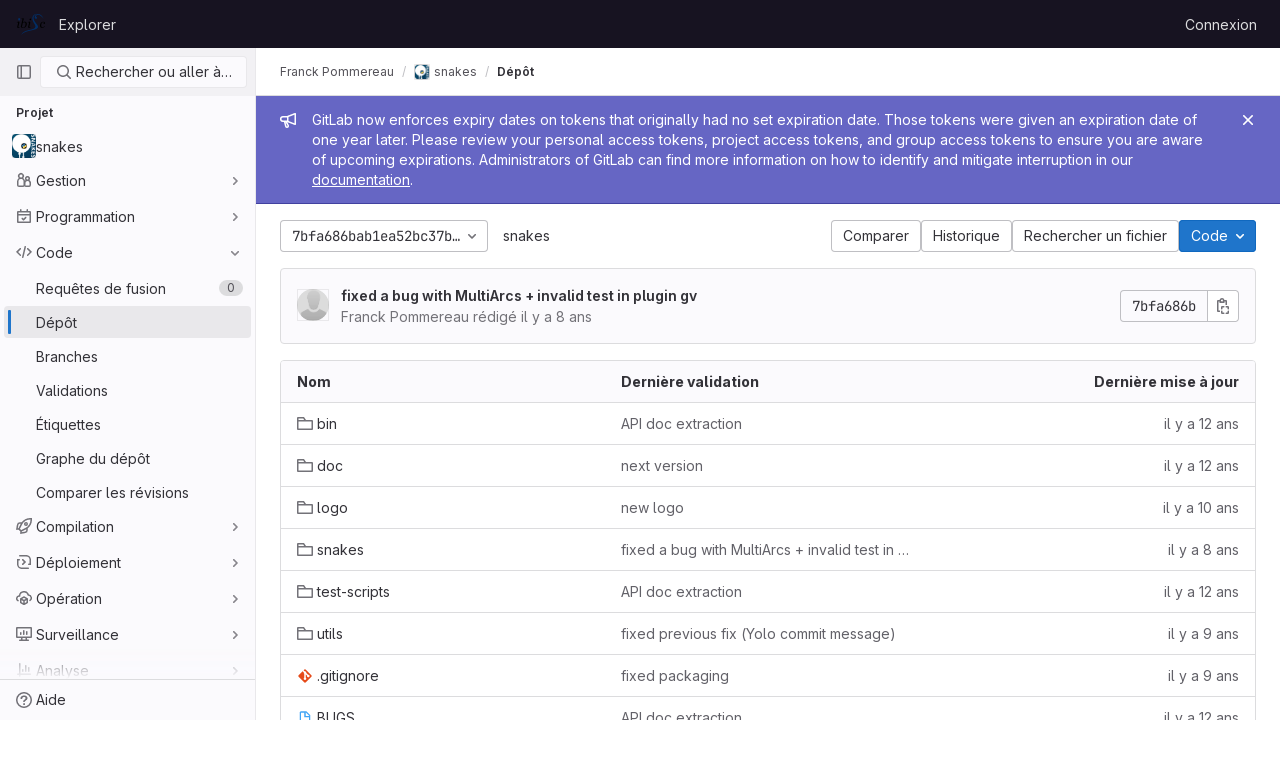

--- FILE ---
content_type: text/html; charset=utf-8
request_url: https://forge.ibisc.univ-evry.fr/fpom/snakes/tree/7bfa686bab1ea52bc37bc3714b51eb0806efc037
body_size: 11965
content:





<!DOCTYPE html>
<html class="gl-light ui-neutral with-header with-top-bar " lang="fr">
<head prefix="og: http://ogp.me/ns#">
<meta charset="utf-8">
<meta content="IE=edge" http-equiv="X-UA-Compatible">
<meta content="width=device-width, initial-scale=1" name="viewport">
<title>Fichiers · 7bfa686bab1ea52bc37bc3714b51eb0806efc037 · Franck Pommereau / snakes · GitLab</title>
<script>
//<![CDATA[
window.gon={};gon.api_version="v4";gon.default_avatar_url="https://forge.ibisc.univ-evry.fr/assets/no_avatar-849f9c04a3a0d0cea2424ae97b27447dc64a7dbfae83c036c45b403392f0e8ba.png";gon.max_file_size=512;gon.asset_host=null;gon.webpack_public_path="/assets/webpack/";gon.relative_url_root="";gon.user_color_scheme="white";gon.markdown_surround_selection=null;gon.markdown_automatic_lists=null;gon.math_rendering_limits_enabled=true;gon.recaptcha_api_server_url="https://www.recaptcha.net/recaptcha/api.js";gon.recaptcha_sitekey=null;gon.gitlab_url="https://forge.ibisc.univ-evry.fr";gon.organization_http_header_name="HTTP_GITLAB_ORGANIZATION_ID";gon.revision="47403677d65";gon.feature_category="source_code_management";gon.gitlab_logo="/assets/gitlab_logo-2957169c8ef64c58616a1ac3f4fc626e8a35ce4eb3ed31bb0d873712f2a041a0.png";gon.secure=true;gon.sprite_icons="/assets/icons-0b41337f52be73f7bbf9d59b841eb98a6e790dfa1a844644f120a80ce3cc18ba.svg";gon.sprite_file_icons="/assets/file_icons/file_icons-7cd3d6c3b29a6d972895f36472978a4b5adb4b37f9b5d0716a380e82389f7e0e.svg";gon.emoji_sprites_css_path="/assets/emoji_sprites-d746ae2450a3e9c626d338d77a101b84ff33a47c0c281b676d75c4a6ed2948a4.css";gon.gridstack_css_path="/assets/lazy_bundles/gridstack-5fcfd4ffbea1db04eaf7f16521bcab19ae3af042c8b4afe8d16781eda5a70799.css";gon.test_env=false;gon.disable_animations=false;gon.suggested_label_colors={"#cc338b":"Magenta-pink","#dc143c":"Crimson","#c21e56":"Rose red","#cd5b45":"Dark coral","#ed9121":"Carrot orange","#eee600":"Titanium yellow","#009966":"Green-cyan","#8fbc8f":"Dark sea green","#6699cc":"Blue-gray","#e6e6fa":"Lavender","#9400d3":"Dark violet","#330066":"Deep violet","#36454f":"Charcoal grey","#808080":"Gray"};gon.first_day_of_week=1;gon.time_display_relative=true;gon.time_display_format=0;gon.ee=false;gon.jh=false;gon.dot_com=false;gon.uf_error_prefix="UF";gon.pat_prefix="glpat-";gon.keyboard_shortcuts_enabled=true;gon.features={"sourceEditorToolbar":false,"vscodeWebIde":true,"uiForOrganizations":false,"organizationSwitching":false,"removeMonitorMetrics":true,"groupUserSaml":false,"explainCodeChat":false};
//]]>
</script>

<script>
//<![CDATA[
var gl = window.gl || {};
gl.startup_calls = {"/fpom/snakes/-/refs/7bfa686bab1ea52bc37bc3714b51eb0806efc037/logs_tree/?format=json\u0026offset=0":{},"/fpom/snakes/-/blob/7bfa686bab1ea52bc37bc3714b51eb0806efc037/README.md?format=json\u0026viewer=rich":{}};
gl.startup_graphql_calls = [{"query":"query pathLastCommit($projectPath: ID!, $path: String, $ref: String!, $refType: RefType) {\n  project(fullPath: $projectPath) {\n    __typename\n    id\n    repository {\n      __typename\n      paginatedTree(path: $path, ref: $ref, refType: $refType) {\n        __typename\n        nodes {\n          __typename\n          lastCommit {\n            __typename\n            id\n            sha\n            title\n            titleHtml\n            descriptionHtml\n            message\n            webPath\n            authoredDate\n            authorName\n            authorGravatar\n            author {\n              __typename\n              id\n              name\n              avatarUrl\n              webPath\n            }\n            signature {\n              __typename\n              ... on GpgSignature {\n                gpgKeyPrimaryKeyid\n                verificationStatus\n              }\n              ... on X509Signature {\n                verificationStatus\n                x509Certificate {\n                  id\n                  subject\n                  subjectKeyIdentifier\n                  x509Issuer {\n                    id\n                    subject\n                    subjectKeyIdentifier\n                  }\n                }\n              }\n              ... on SshSignature {\n                verificationStatus\n                keyFingerprintSha256\n              }\n            }\n            pipelines(ref: $ref, first: 1) {\n              __typename\n              edges {\n                __typename\n                node {\n                  __typename\n                  id\n                  detailedStatus {\n                    __typename\n                    id\n                    detailsPath\n                    icon\n                    tooltip\n                    text\n                    group\n                  }\n                }\n              }\n            }\n          }\n        }\n      }\n    }\n  }\n}\n","variables":{"projectPath":"fpom/snakes","ref":"7bfa686bab1ea52bc37bc3714b51eb0806efc037","path":"","refType":null}},{"query":"query getPermissions($projectPath: ID!) {\n  project(fullPath: $projectPath) {\n    id\n    __typename\n    userPermissions {\n      __typename\n      pushCode\n      forkProject\n      createMergeRequestIn\n    }\n  }\n}\n","variables":{"projectPath":"fpom/snakes"}},{"query":"fragment PageInfo on PageInfo {\n  __typename\n  hasNextPage\n  hasPreviousPage\n  startCursor\n  endCursor\n}\n\nfragment TreeEntry on Entry {\n  __typename\n  id\n  sha\n  name\n  flatPath\n  type\n}\n\nquery getFiles(\n  $projectPath: ID!\n  $path: String\n  $ref: String!\n  $refType: RefType\n  $pageSize: Int!\n  $nextPageCursor: String\n) {\n  project(fullPath: $projectPath) {\n    id\n    __typename\n    repository {\n      __typename\n      tree(path: $path, ref: $ref, refType: $refType) {\n        __typename\n        trees(first: $pageSize, after: $nextPageCursor) {\n          __typename\n          edges {\n            __typename\n            node {\n              ...TreeEntry\n              webPath\n            }\n          }\n          pageInfo {\n            ...PageInfo\n          }\n        }\n        submodules(first: $pageSize, after: $nextPageCursor) {\n          __typename\n          edges {\n            __typename\n            node {\n              ...TreeEntry\n              webUrl\n              treeUrl\n            }\n          }\n          pageInfo {\n            ...PageInfo\n          }\n        }\n        blobs(first: $pageSize, after: $nextPageCursor) {\n          __typename\n          edges {\n            __typename\n            node {\n              ...TreeEntry\n              mode\n              webPath\n              lfsOid\n            }\n          }\n          pageInfo {\n            ...PageInfo\n          }\n        }\n      }\n    }\n  }\n}\n","variables":{"nextPageCursor":"","pageSize":100,"projectPath":"fpom/snakes","ref":"7bfa686bab1ea52bc37bc3714b51eb0806efc037","path":"/","refType":null}}];

if (gl.startup_calls && window.fetch) {
  Object.keys(gl.startup_calls).forEach(apiCall => {
   gl.startup_calls[apiCall] = {
      fetchCall: fetch(apiCall, {
        // Emulate XHR for Rails AJAX request checks
        headers: {
          'X-Requested-With': 'XMLHttpRequest'
        },
        // fetch won’t send cookies in older browsers, unless you set the credentials init option.
        // We set to `same-origin` which is default value in modern browsers.
        // See https://github.com/whatwg/fetch/pull/585 for more information.
        credentials: 'same-origin'
      })
    };
  });
}
if (gl.startup_graphql_calls && window.fetch) {
  const headers = {"X-CSRF-Token":"GXm3PjsATg12Ae-NUQ692kg-bUs6THXWe0q1gVZmjuF5Bl1C5HLfukvQCMI42zDYuYsARIzbWZNIt6eFk3PH_A","x-gitlab-feature-category":"source_code_management"};
  const url = `https://forge.ibisc.univ-evry.fr/api/graphql`

  const opts = {
    method: "POST",
    headers: {
      "Content-Type": "application/json",
      ...headers,
    }
  };

  gl.startup_graphql_calls = gl.startup_graphql_calls.map(call => ({
    ...call,
    fetchCall: fetch(url, {
      ...opts,
      credentials: 'same-origin',
      body: JSON.stringify(call)
    })
  }))
}


//]]>
</script>



<link rel="stylesheet" href="/assets/application-539db0d62ee9e10949bac79127c082aaa0e8d001ddda9467cd8a1d05928a9b8b.css" media="all" />
<link rel="stylesheet" href="/assets/page_bundles/tree-4d25647d03722854e14fe89644330ef783d9e6e79f75ae79c5755c11825ddfc8.css" media="all" /><link rel="stylesheet" href="/assets/page_bundles/commit_description-b1dab9b10010cbb9c3738689b18ce46a4f58b98a8d483226fdff8a776a45caf0.css" media="all" /><link rel="stylesheet" href="/assets/page_bundles/projects-5b110dab09b20b77c1dc0d46d525a29cff171240bb81bd04b42a842b8d3d93ce.css" media="all" />
<link rel="stylesheet" href="/assets/application_utilities-4ce46b0d1744a75b5e0b7104e935413dc41b09b34002dc2832a687dd8e7f0569.css" media="all" />
<link rel="stylesheet" href="/assets/application_utilities_to_be_replaced-3d8b0b41666e50fa9df36dbce4b6771c6886c20fbaf6aeaacd74f43705a31eca.css" media="all" />
<link rel="stylesheet" href="/assets/tailwind-8c0c2aea22f6a8c030598c10314fc4180b5b41dab7784585e9c9ca70f0aa3d99.css" media="all" />


<link rel="stylesheet" href="/assets/fonts-fae5d3f79948bd85f18b6513a025f863b19636e85b09a1492907eb4b1bb0557b.css" media="all" />
<link rel="stylesheet" href="/assets/highlight/themes/white-e08c45a78f4446ec6c4226adb581d4482911bd7c85b47b7e7c003112b0c26274.css" media="all" />


<link rel="preload" href="/assets/application_utilities-4ce46b0d1744a75b5e0b7104e935413dc41b09b34002dc2832a687dd8e7f0569.css" as="style" type="text/css">
<link rel="preload" href="/assets/application-539db0d62ee9e10949bac79127c082aaa0e8d001ddda9467cd8a1d05928a9b8b.css" as="style" type="text/css">
<link rel="preload" href="/assets/highlight/themes/white-e08c45a78f4446ec6c4226adb581d4482911bd7c85b47b7e7c003112b0c26274.css" as="style" type="text/css">

<script src="/assets/locale/fr/app-df9cb3541ad7aafec85967cca7b713644af58dbf448db9fca5841f5915505391.js" defer="defer"></script>



<script src="/assets/webpack/runtime.941fea42.bundle.js" defer="defer"></script>
<script src="/assets/webpack/main.4e9cbf4e.chunk.js" defer="defer"></script>
<script src="/assets/webpack/graphql.e1f11a07.chunk.js" defer="defer"></script>
<script src="/assets/webpack/commons-pages.groups.new-pages.import.gitlab_projects.new-pages.import.manifest.new-pages.projects.n-44c6c18e.5760769e.chunk.js" defer="defer"></script>
<script src="/assets/webpack/commons-pages.search.show-super_sidebar.dff8699c.chunk.js" defer="defer"></script>
<script src="/assets/webpack/super_sidebar.802161b8.chunk.js" defer="defer"></script>
<script src="/assets/webpack/commons-pages.admin.abuse_reports-pages.admin.abuse_reports.show-pages.admin.application_settings.re-c7bf6845.dd4474e0.chunk.js" defer="defer"></script>
<script src="/assets/webpack/commons-pages.admin.runners.show-pages.clusters.agents.dashboard-pages.explore.catalog-pages.groups.-1d158ded.aaf2306e.chunk.js" defer="defer"></script>
<script src="/assets/webpack/commons-pages.projects.blob.show-pages.projects.branches.new-pages.projects.commits.show-pages.proje-81161c0b.f4a7a399.chunk.js" defer="defer"></script>
<script src="/assets/webpack/commons-pages.projects.blob.show-pages.projects.show-pages.projects.snippets.edit-pages.projects.sni-42df7d4c.56c2e52b.chunk.js" defer="defer"></script>
<script src="/assets/webpack/commons-pages.projects.blob.show-pages.projects.show-pages.projects.snippets.show-pages.projects.tre-c684fcf6.6c07ab3e.chunk.js" defer="defer"></script>
<script src="/assets/webpack/commons-pages.projects.blame.show-pages.projects.blame.streaming-pages.projects.blob.show-pages.proj-9f3d272f.0a7b0eab.chunk.js" defer="defer"></script>
<script src="/assets/webpack/commons-pages.projects.blob.show-pages.projects.forks.new-pages.projects.show-pages.projects.tree.show.05f0ce32.chunk.js" defer="defer"></script>
<script src="/assets/webpack/commons-pages.projects.blob.show-pages.projects.show-pages.projects.tree.show.49dc14a0.chunk.js" defer="defer"></script>
<script src="/assets/webpack/commons-pages.projects.blob.show-pages.projects.tree.show-treeList.f516e32a.chunk.js" defer="defer"></script>
<script src="/assets/webpack/commons-pages.projects.show-pages.projects.tree.show.083b5e9d.chunk.js" defer="defer"></script>
<script src="/assets/webpack/treeList.2a59a514.chunk.js" defer="defer"></script>
<script src="/assets/webpack/pages.projects.tree.show.a051eca6.chunk.js" defer="defer"></script>
<meta content="object" property="og:type">
<meta content="GitLab" property="og:site_name">
<meta content="Fichiers · 7bfa686bab1ea52bc37bc3714b51eb0806efc037 · Franck Pommereau / snakes · GitLab" property="og:title">
<meta content="SNAKES is the Net Algebra Kit for Editors and Simulators https://www.ibisc.univ-evry.fr/~fpommereau/SNAKES/" property="og:description">
<meta content="https://forge.ibisc.univ-evry.fr/uploads/-/system/project/avatar/5/snakes.png" property="og:image">
<meta content="64" property="og:image:width">
<meta content="64" property="og:image:height">
<meta content="https://forge.ibisc.univ-evry.fr/fpom/snakes/tree/7bfa686bab1ea52bc37bc3714b51eb0806efc037" property="og:url">
<meta content="summary" property="twitter:card">
<meta content="Fichiers · 7bfa686bab1ea52bc37bc3714b51eb0806efc037 · Franck Pommereau / snakes · GitLab" property="twitter:title">
<meta content="SNAKES is the Net Algebra Kit for Editors and Simulators https://www.ibisc.univ-evry.fr/~fpommereau/SNAKES/" property="twitter:description">
<meta content="https://forge.ibisc.univ-evry.fr/uploads/-/system/project/avatar/5/snakes.png" property="twitter:image">

<meta name="csrf-param" content="authenticity_token" />
<meta name="csrf-token" content="JVccyFX5ZiSNsCrdnDliNN_yJKsNdad-AjL1hc7l1hhFKPa0iov3k7BhzZL17O82LkdJpLviizsxz-eBC_CfBQ" />
<meta name="csp-nonce" />
<meta name="action-cable-url" content="/-/cable" />
<link href="/-/manifest.json" rel="manifest">
<link rel="icon" type="image/png" href="/assets/favicon-72a2cad5025aa931d6ea56c3201d1f18e68a8cd39788c7c80d5b2b82aa5143ef.png" id="favicon" data-original-href="/assets/favicon-72a2cad5025aa931d6ea56c3201d1f18e68a8cd39788c7c80d5b2b82aa5143ef.png" />
<link rel="apple-touch-icon" type="image/x-icon" href="/assets/apple-touch-icon-b049d4bc0dd9626f31db825d61880737befc7835982586d015bded10b4435460.png" />
<link href="/search/opensearch.xml" rel="search" title="Search GitLab" type="application/opensearchdescription+xml">
<link rel="alternate" type="application/atom+xml" title="snakes:7bfa686bab1ea52bc37bc3714b51eb0806efc037 commits" href="https://forge.ibisc.univ-evry.fr/fpom/snakes/-/commits/7bfa686bab1ea52bc37bc3714b51eb0806efc037?format=atom" />




<meta content="SNAKES is the Net Algebra Kit for Editors and Simulators https://www.ibisc.univ-evry.fr/~fpommereau/SNAKES/" name="description">
<meta content="#ececef" name="theme-color">
</head>

<body class="tab-width-8 gl-browser-chrome gl-platform-mac  " data-find-file="/fpom/snakes/-/find_file/7bfa686bab1ea52bc37bc3714b51eb0806efc037" data-namespace-id="11" data-page="projects:tree:show" data-page-type-id="7bfa686bab1ea52bc37bc3714b51eb0806efc037" data-project="snakes" data-project-full-path="fpom/snakes" data-project-id="5">

<script>
//<![CDATA[
gl = window.gl || {};
gl.client = {"isChrome":true,"isMac":true};


//]]>
</script>



<header class="header-logged-out" data-testid="navbar">
<a class="gl-sr-only gl-accessibility" href="#content-body">Skip to content</a>
<div class="container-fluid">
<nav aria-label="Explorer GitLab" class="header-logged-out-nav gl-display-flex gl-gap-3 gl-justify-content-space-between">
<div class="gl-display-flex gl-align-items-center gl-gap-1">
<span class="gl-sr-only">GitLab</span>
<a title="Page d&#39;accueil" id="logo" class="header-logged-out-logo has-tooltip" aria-label="Page d&#39;accueil" href="/"><img class="brand-header-logo lazy" alt="" data-src="/uploads/-/system/appearance/header_logo/1/logoIBISC_24pxfond_transparent.png" src="[data-uri]" />
</a></div>
<ul class="gl-list-style-none gl-p-0 gl-m-0 gl-display-flex gl-gap-3 gl-align-items-center gl-flex-grow-1">
<li class="header-logged-out-nav-item">
<a class="" href="/explore">Explorer</a>
</li>
</ul>
<ul class="gl-list-style-none gl-p-0 gl-m-0 gl-display-flex gl-gap-3 gl-align-items-center gl-justify-content-end">
<li class="header-logged-out-nav-item">
<a href="/users/sign_in?redirect_to_referer=yes">Connexion</a>
</li>
</ul>
</nav>
</div>
</header>

<div class="layout-page page-with-super-sidebar">
<aside class="js-super-sidebar super-sidebar super-sidebar-loading" data-command-palette="{&quot;project_files_url&quot;:&quot;/fpom/snakes/-/files/7bfa686bab1ea52bc37bc3714b51eb0806efc037?format=json&quot;,&quot;project_blob_url&quot;:&quot;/fpom/snakes/-/blob/7bfa686bab1ea52bc37bc3714b51eb0806efc037&quot;}" data-force-desktop-expanded-sidebar="" data-root-path="/" data-sidebar="{&quot;is_logged_in&quot;:false,&quot;context_switcher_links&quot;:[{&quot;title&quot;:&quot;Explorer&quot;,&quot;link&quot;:&quot;/explore&quot;,&quot;icon&quot;:&quot;compass&quot;}],&quot;current_menu_items&quot;:[{&quot;id&quot;:&quot;project_overview&quot;,&quot;title&quot;:&quot;snakes&quot;,&quot;icon&quot;:null,&quot;avatar&quot;:&quot;/uploads/-/system/project/avatar/5/snakes.png&quot;,&quot;entity_id&quot;:5,&quot;link&quot;:&quot;/fpom/snakes&quot;,&quot;pill_count&quot;:null,&quot;link_classes&quot;:&quot;shortcuts-project&quot;,&quot;is_active&quot;:false},{&quot;id&quot;:&quot;manage_menu&quot;,&quot;title&quot;:&quot;Gestion&quot;,&quot;icon&quot;:&quot;users&quot;,&quot;avatar&quot;:null,&quot;avatar_shape&quot;:&quot;rect&quot;,&quot;entity_id&quot;:null,&quot;link&quot;:&quot;/fpom/snakes/activity&quot;,&quot;is_active&quot;:false,&quot;pill_count&quot;:null,&quot;items&quot;:[{&quot;id&quot;:&quot;activity&quot;,&quot;title&quot;:&quot;Activité&quot;,&quot;icon&quot;:null,&quot;avatar&quot;:null,&quot;entity_id&quot;:null,&quot;link&quot;:&quot;/fpom/snakes/activity&quot;,&quot;pill_count&quot;:null,&quot;link_classes&quot;:&quot;shortcuts-project-activity&quot;,&quot;is_active&quot;:false},{&quot;id&quot;:&quot;members&quot;,&quot;title&quot;:&quot;Membres&quot;,&quot;icon&quot;:null,&quot;avatar&quot;:null,&quot;entity_id&quot;:null,&quot;link&quot;:&quot;/fpom/snakes/-/project_members&quot;,&quot;pill_count&quot;:null,&quot;link_classes&quot;:null,&quot;is_active&quot;:false},{&quot;id&quot;:&quot;labels&quot;,&quot;title&quot;:&quot;Labels&quot;,&quot;icon&quot;:null,&quot;avatar&quot;:null,&quot;entity_id&quot;:null,&quot;link&quot;:&quot;/fpom/snakes/-/labels&quot;,&quot;pill_count&quot;:null,&quot;link_classes&quot;:null,&quot;is_active&quot;:false}],&quot;separated&quot;:false},{&quot;id&quot;:&quot;plan_menu&quot;,&quot;title&quot;:&quot;Programmation&quot;,&quot;icon&quot;:&quot;planning&quot;,&quot;avatar&quot;:null,&quot;avatar_shape&quot;:&quot;rect&quot;,&quot;entity_id&quot;:null,&quot;link&quot;:&quot;/fpom/snakes/-/issues&quot;,&quot;is_active&quot;:false,&quot;pill_count&quot;:null,&quot;items&quot;:[{&quot;id&quot;:&quot;project_issue_list&quot;,&quot;title&quot;:&quot;Tickets&quot;,&quot;icon&quot;:null,&quot;avatar&quot;:null,&quot;entity_id&quot;:null,&quot;link&quot;:&quot;/fpom/snakes/-/issues&quot;,&quot;pill_count&quot;:&quot;0&quot;,&quot;link_classes&quot;:&quot;shortcuts-issues has-sub-items&quot;,&quot;is_active&quot;:false},{&quot;id&quot;:&quot;boards&quot;,&quot;title&quot;:&quot;Tableaux des tickets&quot;,&quot;icon&quot;:null,&quot;avatar&quot;:null,&quot;entity_id&quot;:null,&quot;link&quot;:&quot;/fpom/snakes/-/boards&quot;,&quot;pill_count&quot;:null,&quot;link_classes&quot;:&quot;shortcuts-issue-boards&quot;,&quot;is_active&quot;:false},{&quot;id&quot;:&quot;milestones&quot;,&quot;title&quot;:&quot;Jalons&quot;,&quot;icon&quot;:null,&quot;avatar&quot;:null,&quot;entity_id&quot;:null,&quot;link&quot;:&quot;/fpom/snakes/-/milestones&quot;,&quot;pill_count&quot;:null,&quot;link_classes&quot;:null,&quot;is_active&quot;:false},{&quot;id&quot;:&quot;project_wiki&quot;,&quot;title&quot;:&quot;Wiki&quot;,&quot;icon&quot;:null,&quot;avatar&quot;:null,&quot;entity_id&quot;:null,&quot;link&quot;:&quot;/fpom/snakes/-/wikis/home&quot;,&quot;pill_count&quot;:null,&quot;link_classes&quot;:&quot;shortcuts-wiki&quot;,&quot;is_active&quot;:false}],&quot;separated&quot;:false},{&quot;id&quot;:&quot;code_menu&quot;,&quot;title&quot;:&quot;Code&quot;,&quot;icon&quot;:&quot;code&quot;,&quot;avatar&quot;:null,&quot;avatar_shape&quot;:&quot;rect&quot;,&quot;entity_id&quot;:null,&quot;link&quot;:&quot;/fpom/snakes/-/merge_requests&quot;,&quot;is_active&quot;:true,&quot;pill_count&quot;:null,&quot;items&quot;:[{&quot;id&quot;:&quot;project_merge_request_list&quot;,&quot;title&quot;:&quot;Requêtes de fusion&quot;,&quot;icon&quot;:null,&quot;avatar&quot;:null,&quot;entity_id&quot;:null,&quot;link&quot;:&quot;/fpom/snakes/-/merge_requests&quot;,&quot;pill_count&quot;:&quot;0&quot;,&quot;link_classes&quot;:&quot;shortcuts-merge_requests&quot;,&quot;is_active&quot;:false},{&quot;id&quot;:&quot;files&quot;,&quot;title&quot;:&quot;Dépôt&quot;,&quot;icon&quot;:null,&quot;avatar&quot;:null,&quot;entity_id&quot;:null,&quot;link&quot;:&quot;/fpom/snakes/-/tree/7bfa686bab1ea52bc37bc3714b51eb0806efc037&quot;,&quot;pill_count&quot;:null,&quot;link_classes&quot;:&quot;shortcuts-tree&quot;,&quot;is_active&quot;:true},{&quot;id&quot;:&quot;branches&quot;,&quot;title&quot;:&quot;Branches&quot;,&quot;icon&quot;:null,&quot;avatar&quot;:null,&quot;entity_id&quot;:null,&quot;link&quot;:&quot;/fpom/snakes/-/branches&quot;,&quot;pill_count&quot;:null,&quot;link_classes&quot;:null,&quot;is_active&quot;:false},{&quot;id&quot;:&quot;commits&quot;,&quot;title&quot;:&quot;Validations&quot;,&quot;icon&quot;:null,&quot;avatar&quot;:null,&quot;entity_id&quot;:null,&quot;link&quot;:&quot;/fpom/snakes/-/commits/7bfa686bab1ea52bc37bc3714b51eb0806efc037&quot;,&quot;pill_count&quot;:null,&quot;link_classes&quot;:&quot;shortcuts-commits&quot;,&quot;is_active&quot;:false},{&quot;id&quot;:&quot;tags&quot;,&quot;title&quot;:&quot;Étiquettes&quot;,&quot;icon&quot;:null,&quot;avatar&quot;:null,&quot;entity_id&quot;:null,&quot;link&quot;:&quot;/fpom/snakes/-/tags&quot;,&quot;pill_count&quot;:null,&quot;link_classes&quot;:null,&quot;is_active&quot;:false},{&quot;id&quot;:&quot;graphs&quot;,&quot;title&quot;:&quot;Graphe du dépôt&quot;,&quot;icon&quot;:null,&quot;avatar&quot;:null,&quot;entity_id&quot;:null,&quot;link&quot;:&quot;/fpom/snakes/-/network/7bfa686bab1ea52bc37bc3714b51eb0806efc037&quot;,&quot;pill_count&quot;:null,&quot;link_classes&quot;:&quot;shortcuts-network&quot;,&quot;is_active&quot;:false},{&quot;id&quot;:&quot;compare&quot;,&quot;title&quot;:&quot;Comparer les révisions&quot;,&quot;icon&quot;:null,&quot;avatar&quot;:null,&quot;entity_id&quot;:null,&quot;link&quot;:&quot;/fpom/snakes/-/compare?from=master\u0026to=7bfa686bab1ea52bc37bc3714b51eb0806efc037&quot;,&quot;pill_count&quot;:null,&quot;link_classes&quot;:null,&quot;is_active&quot;:false}],&quot;separated&quot;:false},{&quot;id&quot;:&quot;build_menu&quot;,&quot;title&quot;:&quot;Compilation&quot;,&quot;icon&quot;:&quot;rocket&quot;,&quot;avatar&quot;:null,&quot;avatar_shape&quot;:&quot;rect&quot;,&quot;entity_id&quot;:null,&quot;link&quot;:&quot;/fpom/snakes/-/pipelines&quot;,&quot;is_active&quot;:false,&quot;pill_count&quot;:null,&quot;items&quot;:[{&quot;id&quot;:&quot;pipelines&quot;,&quot;title&quot;:&quot;Pipelines&quot;,&quot;icon&quot;:null,&quot;avatar&quot;:null,&quot;entity_id&quot;:null,&quot;link&quot;:&quot;/fpom/snakes/-/pipelines&quot;,&quot;pill_count&quot;:null,&quot;link_classes&quot;:&quot;shortcuts-pipelines&quot;,&quot;is_active&quot;:false},{&quot;id&quot;:&quot;jobs&quot;,&quot;title&quot;:&quot;Jobs&quot;,&quot;icon&quot;:null,&quot;avatar&quot;:null,&quot;entity_id&quot;:null,&quot;link&quot;:&quot;/fpom/snakes/-/jobs&quot;,&quot;pill_count&quot;:null,&quot;link_classes&quot;:&quot;shortcuts-builds&quot;,&quot;is_active&quot;:false},{&quot;id&quot;:&quot;pipeline_schedules&quot;,&quot;title&quot;:&quot;Planifications de pipeline&quot;,&quot;icon&quot;:null,&quot;avatar&quot;:null,&quot;entity_id&quot;:null,&quot;link&quot;:&quot;/fpom/snakes/-/pipeline_schedules&quot;,&quot;pill_count&quot;:null,&quot;link_classes&quot;:&quot;shortcuts-builds&quot;,&quot;is_active&quot;:false},{&quot;id&quot;:&quot;artifacts&quot;,&quot;title&quot;:&quot;Artéfacts&quot;,&quot;icon&quot;:null,&quot;avatar&quot;:null,&quot;entity_id&quot;:null,&quot;link&quot;:&quot;/fpom/snakes/-/artifacts&quot;,&quot;pill_count&quot;:null,&quot;link_classes&quot;:&quot;shortcuts-builds&quot;,&quot;is_active&quot;:false}],&quot;separated&quot;:false},{&quot;id&quot;:&quot;deploy_menu&quot;,&quot;title&quot;:&quot;Déploiement&quot;,&quot;icon&quot;:&quot;deployments&quot;,&quot;avatar&quot;:null,&quot;avatar_shape&quot;:&quot;rect&quot;,&quot;entity_id&quot;:null,&quot;link&quot;:&quot;/fpom/snakes/-/releases&quot;,&quot;is_active&quot;:false,&quot;pill_count&quot;:null,&quot;items&quot;:[{&quot;id&quot;:&quot;releases&quot;,&quot;title&quot;:&quot;Releases&quot;,&quot;icon&quot;:null,&quot;avatar&quot;:null,&quot;entity_id&quot;:null,&quot;link&quot;:&quot;/fpom/snakes/-/releases&quot;,&quot;pill_count&quot;:null,&quot;link_classes&quot;:&quot;shortcuts-deployments-releases&quot;,&quot;is_active&quot;:false}],&quot;separated&quot;:false},{&quot;id&quot;:&quot;operations_menu&quot;,&quot;title&quot;:&quot;Opération&quot;,&quot;icon&quot;:&quot;cloud-pod&quot;,&quot;avatar&quot;:null,&quot;avatar_shape&quot;:&quot;rect&quot;,&quot;entity_id&quot;:null,&quot;link&quot;:&quot;/fpom/snakes/-/environments&quot;,&quot;is_active&quot;:false,&quot;pill_count&quot;:null,&quot;items&quot;:[{&quot;id&quot;:&quot;environments&quot;,&quot;title&quot;:&quot;Environnements&quot;,&quot;icon&quot;:null,&quot;avatar&quot;:null,&quot;entity_id&quot;:null,&quot;link&quot;:&quot;/fpom/snakes/-/environments&quot;,&quot;pill_count&quot;:null,&quot;link_classes&quot;:&quot;shortcuts-environments&quot;,&quot;is_active&quot;:false}],&quot;separated&quot;:false},{&quot;id&quot;:&quot;monitor_menu&quot;,&quot;title&quot;:&quot;Surveillance&quot;,&quot;icon&quot;:&quot;monitor&quot;,&quot;avatar&quot;:null,&quot;avatar_shape&quot;:&quot;rect&quot;,&quot;entity_id&quot;:null,&quot;link&quot;:&quot;/fpom/snakes/-/incidents&quot;,&quot;is_active&quot;:false,&quot;pill_count&quot;:null,&quot;items&quot;:[{&quot;id&quot;:&quot;incidents&quot;,&quot;title&quot;:&quot;Incidents&quot;,&quot;icon&quot;:null,&quot;avatar&quot;:null,&quot;entity_id&quot;:null,&quot;link&quot;:&quot;/fpom/snakes/-/incidents&quot;,&quot;pill_count&quot;:null,&quot;link_classes&quot;:null,&quot;is_active&quot;:false},{&quot;id&quot;:&quot;service_desk&quot;,&quot;title&quot;:&quot;Service d&#39;assistance&quot;,&quot;icon&quot;:null,&quot;avatar&quot;:null,&quot;entity_id&quot;:null,&quot;link&quot;:&quot;/fpom/snakes/-/issues/service_desk&quot;,&quot;pill_count&quot;:null,&quot;link_classes&quot;:null,&quot;is_active&quot;:false}],&quot;separated&quot;:false},{&quot;id&quot;:&quot;analyze_menu&quot;,&quot;title&quot;:&quot;Analyse&quot;,&quot;icon&quot;:&quot;chart&quot;,&quot;avatar&quot;:null,&quot;avatar_shape&quot;:&quot;rect&quot;,&quot;entity_id&quot;:null,&quot;link&quot;:&quot;/fpom/snakes/-/value_stream_analytics&quot;,&quot;is_active&quot;:false,&quot;pill_count&quot;:null,&quot;items&quot;:[{&quot;id&quot;:&quot;cycle_analytics&quot;,&quot;title&quot;:&quot;Données d&#39;analyse des chaînes de valeur&quot;,&quot;icon&quot;:null,&quot;avatar&quot;:null,&quot;entity_id&quot;:null,&quot;link&quot;:&quot;/fpom/snakes/-/value_stream_analytics&quot;,&quot;pill_count&quot;:null,&quot;link_classes&quot;:&quot;shortcuts-project-cycle-analytics&quot;,&quot;is_active&quot;:false},{&quot;id&quot;:&quot;contributors&quot;,&quot;title&quot;:&quot;Analyse des contributeurs&quot;,&quot;icon&quot;:null,&quot;avatar&quot;:null,&quot;entity_id&quot;:null,&quot;link&quot;:&quot;/fpom/snakes/-/graphs/7bfa686bab1ea52bc37bc3714b51eb0806efc037&quot;,&quot;pill_count&quot;:null,&quot;link_classes&quot;:null,&quot;is_active&quot;:false},{&quot;id&quot;:&quot;ci_cd_analytics&quot;,&quot;title&quot;:&quot;Données d&#39;analyse CI/CD&quot;,&quot;icon&quot;:null,&quot;avatar&quot;:null,&quot;entity_id&quot;:null,&quot;link&quot;:&quot;/fpom/snakes/-/pipelines/charts&quot;,&quot;pill_count&quot;:null,&quot;link_classes&quot;:null,&quot;is_active&quot;:false},{&quot;id&quot;:&quot;repository_analytics&quot;,&quot;title&quot;:&quot;Données d&#39;analyse du dépôt&quot;,&quot;icon&quot;:null,&quot;avatar&quot;:null,&quot;entity_id&quot;:null,&quot;link&quot;:&quot;/fpom/snakes/-/graphs/7bfa686bab1ea52bc37bc3714b51eb0806efc037/charts&quot;,&quot;pill_count&quot;:null,&quot;link_classes&quot;:&quot;shortcuts-repository-charts&quot;,&quot;is_active&quot;:false},{&quot;id&quot;:&quot;model_experiments&quot;,&quot;title&quot;:&quot;Expériences du modèle&quot;,&quot;icon&quot;:null,&quot;avatar&quot;:null,&quot;entity_id&quot;:null,&quot;link&quot;:&quot;/fpom/snakes/-/ml/experiments&quot;,&quot;pill_count&quot;:null,&quot;link_classes&quot;:null,&quot;is_active&quot;:false}],&quot;separated&quot;:false}],&quot;current_context_header&quot;:&quot;Projet&quot;,&quot;support_path&quot;:&quot;https://about.gitlab.com/get-help/&quot;,&quot;display_whats_new&quot;:false,&quot;whats_new_most_recent_release_items_count&quot;:4,&quot;whats_new_version_digest&quot;:&quot;981955e703369178cb87cbb7a2075060174b67907a3a4967a5a07e9d9281739e&quot;,&quot;show_version_check&quot;:false,&quot;gitlab_version&quot;:{&quot;major&quot;:16,&quot;minor&quot;:11,&quot;patch&quot;:10,&quot;suffix_s&quot;:&quot;&quot;},&quot;gitlab_version_check&quot;:null,&quot;search&quot;:{&quot;search_path&quot;:&quot;/search&quot;,&quot;issues_path&quot;:&quot;/dashboard/issues&quot;,&quot;mr_path&quot;:&quot;/dashboard/merge_requests&quot;,&quot;autocomplete_path&quot;:&quot;/search/autocomplete&quot;,&quot;search_context&quot;:{&quot;project&quot;:{&quot;id&quot;:5,&quot;name&quot;:&quot;snakes&quot;},&quot;project_metadata&quot;:{&quot;mr_path&quot;:&quot;/fpom/snakes/-/merge_requests&quot;,&quot;issues_path&quot;:&quot;/fpom/snakes/-/issues&quot;},&quot;code_search&quot;:true,&quot;ref&quot;:&quot;7bfa686bab1ea52bc37bc3714b51eb0806efc037&quot;,&quot;scope&quot;:null,&quot;for_snippets&quot;:null}},&quot;panel_type&quot;:&quot;project&quot;,&quot;shortcut_links&quot;:[{&quot;title&quot;:&quot;Extraits de code&quot;,&quot;href&quot;:&quot;/explore/snippets&quot;,&quot;css_class&quot;:&quot;dashboard-shortcuts-snippets&quot;},{&quot;title&quot;:&quot;Groupes&quot;,&quot;href&quot;:&quot;/explore/groups&quot;,&quot;css_class&quot;:&quot;dashboard-shortcuts-groups&quot;},{&quot;title&quot;:&quot;Projets&quot;,&quot;href&quot;:&quot;/explore/projects&quot;,&quot;css_class&quot;:&quot;dashboard-shortcuts-projects&quot;}]}"></aside>

<div class="content-wrapper">
<div class="mobile-overlay"></div>

<div class="alert-wrapper gl-force-block-formatting-context">







<div class="gl-broadcast-message broadcast-banner-message banner js-broadcast-notification-token_expiration_banner light-indigo" data-testid="banner-broadcast-message" role="alert">
<div class="gl-broadcast-message-content">
<div class="gl-broadcast-message-icon">
<svg class="s16" data-testid="bullhorn-icon"><use href="/assets/icons-0b41337f52be73f7bbf9d59b841eb98a6e790dfa1a844644f120a80ce3cc18ba.svg#bullhorn"></use></svg>
</div>
<div class="gl-broadcast-message-text">
<h2 class="gl-sr-only">Message de l&#39;administrateur</h2>
GitLab now enforces expiry dates on tokens that originally had no set expiration date. Those tokens were given an expiration date of one year later. Please review your personal access tokens, project access tokens, and group access tokens to ensure you are aware of upcoming expirations. Administrators of GitLab can find more information on how to identify and mitigate interruption in our <a target="_blank" rel="noopener noreferrer" href="https://docs.gitlab.com/ee/security/token_overview.html#troubleshooting">documentation</a>.
</div>
</div>
<button class="gl-button btn btn-icon btn-sm btn-default btn-default-tertiary gl-close-btn-color-inherit gl-broadcast-message-dismiss js-dismiss-current-broadcast-notification" aria-label="Fermer" data-id="token_expiration_banner" data-expire-date="2027-01-28T01:53:13+01:00" data-cookie-key="hide_broadcast_message_token_expiration_banner" type="button"><svg class="s16 gl-icon gl-button-icon gl-text-white" data-testid="close-icon"><use href="/assets/icons-0b41337f52be73f7bbf9d59b841eb98a6e790dfa1a844644f120a80ce3cc18ba.svg#close"></use></svg>

</button>
</div>




















<div class="top-bar-fixed container-fluid" data-testid="top-bar">
<div class="top-bar-container gl-display-flex gl-align-items-center gl-gap-2">
<button class="gl-button btn btn-icon btn-md btn-default btn-default-tertiary js-super-sidebar-toggle-expand super-sidebar-toggle gl-ml-n3" aria-controls="super-sidebar" aria-expanded="false" aria-label="Barre latérale de navigation principale" type="button"><svg class="s16 gl-icon gl-button-icon " data-testid="sidebar-icon"><use href="/assets/icons-0b41337f52be73f7bbf9d59b841eb98a6e790dfa1a844644f120a80ce3cc18ba.svg#sidebar"></use></svg>

</button>
<nav aria-label="Fil d&#39;Ariane" class="breadcrumbs gl-breadcrumbs tmp-breadcrumbs-fix" data-testid="breadcrumb-links">
<ul class="breadcrumb gl-breadcrumb-list js-breadcrumbs-list gl-flex-grow-1">
<li class="gl-breadcrumb-item gl-display-inline-flex"><a href="/fpom">Franck Pommereau</a></li> <li class="gl-breadcrumb-item gl-display-inline-flex"><a class="gl-display-inline-flex!" href="/fpom/snakes"><img srcset="/uploads/-/system/project/avatar/5/snakes.png?width=16 1x, /uploads/-/system/project/avatar/5/snakes.png?width=32 2x" alt="snakes" class="gl-avatar gl-avatar-s16 avatar-tile gl-rounded-base!" height="16" width="16" loading="lazy" src="/uploads/-/system/project/avatar/5/snakes.png?width=16" />
<span class="js-breadcrumb-item-text">snakes</span></a></li>

<li class="gl-breadcrumb-item" data-testid="breadcrumb-current-link">
<a href="/fpom/snakes/tree/7bfa686bab1ea52bc37bc3714b51eb0806efc037">Dépôt</a>
</li>
</ul>
<script type="application/ld+json">
{"@context":"https://schema.org","@type":"BreadcrumbList","itemListElement":[{"@type":"ListItem","position":1,"name":"Franck Pommereau","item":"https://forge.ibisc.univ-evry.fr/fpom"},{"@type":"ListItem","position":2,"name":"snakes","item":"https://forge.ibisc.univ-evry.fr/fpom/snakes"},{"@type":"ListItem","position":3,"name":"Dépôt","item":"https://forge.ibisc.univ-evry.fr/fpom/snakes/tree/7bfa686bab1ea52bc37bc3714b51eb0806efc037"}]}

</script>
</nav>



</div>
</div>

</div>
<div class="container-fluid container-limited project-highlight-puc">
<main class="content" id="content-body" itemscope itemtype="http://schema.org/SoftwareSourceCode">
<div class="flash-container flash-container-page sticky" data-testid="flash-container">
<div id="js-global-alerts"></div>
</div>






<div class="tree-holder clearfix js-per-page gl-mt-5" data-blame-per-page="1000" id="tree-holder">
<div class="nav-block gl-display-flex gl-flex-direction-column gl-sm-flex-direction-row gl-align-items-stretch">
<div class="tree-ref-container gl-display-flex gl-flex-wrap gl-gap-2 mb-2 mb-md-0">
<div class="tree-ref-holder gl-max-w-26" data-testid="ref-dropdown-container">
<div data-project-id="5" data-project-root-path="/fpom/snakes" data-ref-type="" id="js-tree-ref-switcher"></div>
</div>
<div data-can-collaborate="false" data-can-edit-tree="false" data-can-push-code="false" data-new-blob-path="/fpom/snakes/-/new/7bfa686bab1ea52bc37bc3714b51eb0806efc037" data-new-branch-path="/fpom/snakes/-/branches/new" data-new-dir-path="/fpom/snakes/-/create_dir/7bfa686bab1ea52bc37bc3714b51eb0806efc037" data-new-tag-path="/fpom/snakes/-/tags/new" data-upload-path="/fpom/snakes/-/create/7bfa686bab1ea52bc37bc3714b51eb0806efc037" id="js-repo-breadcrumb"></div>
</div>
<div id="js-blob-controls"></div>
<div class="tree-controls">
<div class="gl-display-flex gl-flex-wrap gl-gap-3 gl-mb-3 gl-sm-mb-0">

<a class="gl-button btn btn-md btn-default shortcuts-compare" rel="nofollow" href="/fpom/snakes/-/compare?from=master&amp;to=7bfa686bab1ea52bc37bc3714b51eb0806efc037"><span class="gl-button-text">
Comparer

</span>

</a>
<div data-history-link="/fpom/snakes/-/commits/7bfa686bab1ea52bc37bc3714b51eb0806efc037" id="js-tree-history-link"></div>
<button class="gl-button btn btn-md btn-default has-tooltip shortcuts-find-file" title="Go to file, press &lt;kbd class=&#39;flat ml-1&#39; aria-hidden=true&gt;/~&lt;/kbd&gt; or &lt;kbd class=&#39;flat ml-1&#39; aria-hidden=true&gt;t&lt;/kbd&gt;" aria-keyshortcuts="/+~ t" data-html="true" type="button"><span class="gl-button-text">
Rechercher un fichier

</span>

</button>
<div class="gl-display-inline-block" data-css-classes="gl-w-full gl-sm-w-auto" data-options="{&quot;project_path&quot;:&quot;fpom/snakes&quot;,&quot;ref&quot;:&quot;7bfa686bab1ea52bc37bc3714b51eb0806efc037&quot;,&quot;is_fork&quot;:false,&quot;needs_to_fork&quot;:true,&quot;gitpod_enabled&quot;:false,&quot;is_blob&quot;:false,&quot;show_edit_button&quot;:false,&quot;show_web_ide_button&quot;:false,&quot;show_gitpod_button&quot;:false,&quot;show_pipeline_editor_button&quot;:false,&quot;web_ide_url&quot;:&quot;/-/ide/project/fpom/snakes/edit/7bfa686bab1ea52bc37bc3714b51eb0806efc037&quot;,&quot;edit_url&quot;:&quot;&quot;,&quot;pipeline_editor_url&quot;:&quot;/fpom/snakes/-/ci/editor?branch_name=7bfa686bab1ea52bc37bc3714b51eb0806efc037&quot;,&quot;gitpod_url&quot;:&quot;&quot;,&quot;user_preferences_gitpod_path&quot;:&quot;/-/profile/preferences#user_gitpod_enabled&quot;,&quot;user_profile_enable_gitpod_path&quot;:&quot;/-/user_settings/profile?user%5Bgitpod_enabled%5D=true&quot;,&quot;fork_path&quot;:&quot;/fpom/snakes/-/forks/new&quot;,&quot;fork_modal_id&quot;:null}" data-web-ide-promo-popover-img="/assets/web-ide-promo-popover-9e59939b3b450a7ea385a520971151abb09ddad46141c333d6dcc783b9b91522.svg" id="js-tree-web-ide-link"></div>

<div class="project-code-holder gl-display-none gl-sm-display-inline-block">
<div class="git-clone-holder js-git-clone-holder">
<div data-directory-download-links="[{&quot;text&quot;:&quot;zip&quot;,&quot;path&quot;:&quot;/fpom/snakes/-/archive/7bfa686bab1ea52bc37bc3714b51eb0806efc037/snakes-7bfa686bab1ea52bc37bc3714b51eb0806efc037.zip&quot;},{&quot;text&quot;:&quot;tar.gz&quot;,&quot;path&quot;:&quot;/fpom/snakes/-/archive/7bfa686bab1ea52bc37bc3714b51eb0806efc037/snakes-7bfa686bab1ea52bc37bc3714b51eb0806efc037.tar.gz&quot;},{&quot;text&quot;:&quot;tar.bz2&quot;,&quot;path&quot;:&quot;/fpom/snakes/-/archive/7bfa686bab1ea52bc37bc3714b51eb0806efc037/snakes-7bfa686bab1ea52bc37bc3714b51eb0806efc037.tar.bz2&quot;},{&quot;text&quot;:&quot;tar&quot;,&quot;path&quot;:&quot;/fpom/snakes/-/archive/7bfa686bab1ea52bc37bc3714b51eb0806efc037/snakes-7bfa686bab1ea52bc37bc3714b51eb0806efc037.tar&quot;}]" data-http-url="https://forge.ibisc.univ-evry.fr/fpom/snakes.git" data-ssh-url="ssh://git@forge.ibisc.univ-evry.fr:6622/fpom/snakes.git" data-xcode-url="" id="js-code-dropdown"></div>
</div>

</div>
</div>
<div class="project-code-holder gl-display-flex gl-gap-3 gl-sm-display-none!">
<div class="js-source-code-dropdown" data-css-class="" data-download-artifacts="[]" data-download-links="[{&quot;text&quot;:&quot;zip&quot;,&quot;path&quot;:&quot;/fpom/snakes/-/archive/7bfa686bab1ea52bc37bc3714b51eb0806efc037/snakes-7bfa686bab1ea52bc37bc3714b51eb0806efc037.zip&quot;},{&quot;text&quot;:&quot;tar.gz&quot;,&quot;path&quot;:&quot;/fpom/snakes/-/archive/7bfa686bab1ea52bc37bc3714b51eb0806efc037/snakes-7bfa686bab1ea52bc37bc3714b51eb0806efc037.tar.gz&quot;},{&quot;text&quot;:&quot;tar.bz2&quot;,&quot;path&quot;:&quot;/fpom/snakes/-/archive/7bfa686bab1ea52bc37bc3714b51eb0806efc037/snakes-7bfa686bab1ea52bc37bc3714b51eb0806efc037.tar.bz2&quot;},{&quot;text&quot;:&quot;tar&quot;,&quot;path&quot;:&quot;/fpom/snakes/-/archive/7bfa686bab1ea52bc37bc3714b51eb0806efc037/snakes-7bfa686bab1ea52bc37bc3714b51eb0806efc037.tar&quot;}]"></div>

<div class="btn-group mobile-git-clone js-mobile-git-clone btn-block">
<button class="gl-button btn btn-md btn-confirm clone-dropdown-btn js-clone-dropdown-label" title="Copier" aria-label="Copier" aria-live="polite" data-toggle="tooltip" data-placement="bottom" data-container="body" data-html="true" data-button-text="Copier l&#39;URL de clonage HTTPS" data-size="medium" data-category="primary" data-variant="confirm" data-hide-button-icon="true" data-clipboard-text="https://forge.ibisc.univ-evry.fr/fpom/snakes.git" type="button"><span class="gl-button-text">
Copier l&#39;URL de clonage HTTPS
</span>

</button>
<button class="btn gl-button btn-confirm dropdown-toggle js-dropdown-toggle flex-grow-0 d-flex-center w-auto ml-0" data-toggle="dropdown" type="button">
<svg class="s16 dropdown-btn-icon icon" data-testid="chevron-down-icon"><use href="/assets/icons-0b41337f52be73f7bbf9d59b841eb98a6e790dfa1a844644f120a80ce3cc18ba.svg#chevron-down"></use></svg>
</button>
<ul class="dropdown-menu dropdown-menu-selectable dropdown-menu-right clone-options-dropdown" data-dropdown>
<li class="js-clone-links">
<a class="copier l&#39;url de clonage ssh-selector is-active" href="ssh://git@forge.ibisc.univ-evry.fr:6622/fpom/snakes.git" data-clone-type="ssh"><strong class="dropdown-menu-inner-title">Copier l&#39;URL de clonage SSH</strong><span class="dropdown-menu-inner-content">ssh://git@forge.ibisc.univ-evry.fr:6622/fpom/snakes.git</span></a>
</li>
<li class="js-clone-links">
<a class="copier l&#39;url https de clonage-selector " href="https://forge.ibisc.univ-evry.fr/fpom/snakes.git" data-clone-type="http"><strong class="dropdown-menu-inner-title">Copier l&#39;URL HTTPS de clonage</strong><span class="dropdown-menu-inner-content">https://forge.ibisc.univ-evry.fr/fpom/snakes.git</span></a>
</li>

</ul>
</div>

</div>
</div>

</div>
<div class="info-well gl-display-none gl-sm-display-flex project-last-commit gl-flex-direction-column gl-mt-5">
<div class="gl-m-auto" data-ref-type="" id="js-last-commit">
<div class="gl-spinner-container" role="status"><span aria-label="Chargement en cours" class="gl-spinner gl-spinner-md gl-spinner-dark gl-vertical-align-text-bottom!"></span></div>
</div>
</div>
<div data-escaped-ref="7bfa686bab1ea52bc37bc3714b51eb0806efc037" data-full-name="Franck Pommereau / snakes" data-project-path="fpom/snakes" data-project-short-path="snakes" data-ref="7bfa686bab1ea52bc37bc3714b51eb0806efc037" id="js-tree-list"></div>
</div>

<script>
//<![CDATA[
  window.gl = window.gl || {};
  window.gl.webIDEPath = '/-/ide/project/fpom/snakes/edit/7bfa686bab1ea52bc37bc3714b51eb0806efc037'


//]]>
</script>
<div data-ambiguous="false" data-ref="7bfa686bab1ea52bc37bc3714b51eb0806efc037" id="js-ambiguous-ref-modal"></div>

</main>
</div>


</div>
</div>


<script>
//<![CDATA[
if ('loading' in HTMLImageElement.prototype) {
  document.querySelectorAll('img.lazy').forEach(img => {
    img.loading = 'lazy';
    let imgUrl = img.dataset.src;
    // Only adding width + height for avatars for now
    if (imgUrl.indexOf('/avatar/') > -1 && imgUrl.indexOf('?') === -1) {
      const targetWidth = img.getAttribute('width') || img.width;
      imgUrl += `?width=${targetWidth}`;
    }
    img.src = imgUrl;
    img.removeAttribute('data-src');
    img.classList.remove('lazy');
    img.classList.add('js-lazy-loaded');
    img.dataset.testid = 'js-lazy-loaded-content';
  });
}

//]]>
</script>
<script>
//<![CDATA[
gl = window.gl || {};
gl.experiments = {};


//]]>
</script>

</body>
</html>

